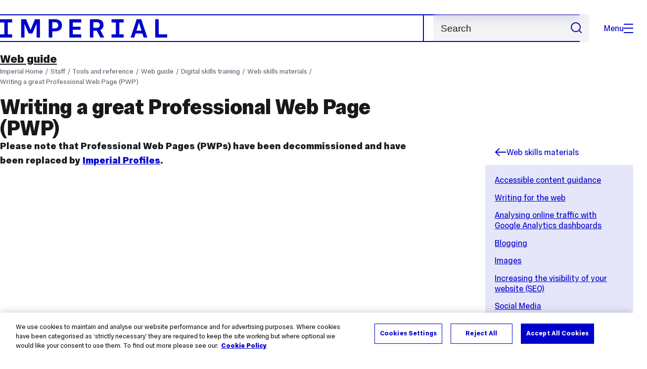

--- FILE ---
content_type: text/html; charset=UTF-8
request_url: https://www.imperial.ac.uk/staff/tools-and-reference/web-guide/training-and-events/materials/writing-professional-web-page/
body_size: 11976
content:
<!DOCTYPE html>
<html class="no-js" lang="en-GB">

<head>
    <title>Writing a great Professional Web Page (PWP) | Staff | Imperial College London</title>

    <meta charset="utf-8" />
    <meta http-equiv="X-UA-Compatible" content="IE=edge" />
    <!-- OneTrust Cookies Consent Notice start for imperial.ac.uk -->
<script type="text/javascript" src="https://cdn-ukwest.onetrust.com/consent/6d9efb9d-b605-406f-b8b3-c9644859d064/OtAutoBlock.js" ></script><script src="https://cdn-ukwest.onetrust.com/scripttemplates/otSDKStub.js"  type="text/javascript" charset="UTF-8" data-domain-script="6d9efb9d-b605-406f-b8b3-c9644859d064" ></script>
<script type="text/javascript">function OptanonWrapper() { }</script>
<!-- OneTrust Cookies Consent Notice end for imperial.ac.uk -->
  	<link rel="preconnect" href="https://pxl01-imperialacuk.terminalfour.net">
    <link rel="dns-prefetch" href="https://pxl01-imperialacuk.terminalfour.net">

    <script type="application/ld+json">{"@context": "https://schema.org", "@type": "BreadcrumbList", "itemListElement": [{"@type": "ListItem","position": 1,"name": "Home","item": "https://www.imperial.ac.uk/"},{"@type": "ListItem","position": 2,"name": "Staff","item": "https://www.imperial.ac.uk/staff/"},{"@type": "ListItem","position": 3,"name": "Tools and reference","item": "https://www.imperial.ac.uk/staff/tools-and-reference/"},{"@type": "ListItem","position": 4,"name": "Web guide","item": "https://www.imperial.ac.uk/staff/tools-and-reference/web-guide/"},{"@type": "ListItem","position": 5,"name": "Digital skills training","item": "https://www.imperial.ac.uk/staff/tools-and-reference/web-guide/training-and-events/"},{"@type": "ListItem","position": 6,"name": "Web skills materials","item": "https://www.imperial.ac.uk/staff/tools-and-reference/web-guide/training-and-events/materials/"},{"@type": "ListItem","position": 7,"name": "Writing a great Professional Web Page (PWP)","item": "https://www.imperial.ac.uk/staff/tools-and-reference/web-guide/training-and-events/materials/writing-professional-web-page/"}]}</script>
    <!-- Search metadata tags -->
<meta name="SectionType" content="website">
<!-- twitter metadata tags -->
<meta name="twitter:dnt" content="on">
<meta name="twitter:card" content="summary">
<meta name="twitter:site" content="@imperialcollege">
<meta name="twitter:title" content="Writing a great Professional Web Page (PWP)">
<meta name="twitter:description" content="Please note that Professional Web Pages (PWPs) have been decommissioned and have been replaced by Imperial Profiles. ">
<meta name="twitter:image" content="https://www.imperial.ac.uk/T4Assets/favicon-196x196.png">
<meta name="fb:app_id" content="674884772674087">
<meta property="og:title" content="Writing a great Professional Web Page (PWP)" />
<meta property="og:type" content="website" />
<meta property="og:image" content="https://www.imperial.ac.uk/T4Assets/favicon-196x196.png" />
<meta property="og:image:type" content="image/png" />
<meta property="og:image:secure_url" content="https://www.imperial.ac.uk/T4Assets/favicon-196x196.png" />
<meta property="og:image:width" content="200" /><meta property="og:image:height" content="200" /><meta property="og:url" content="https://www.imperial.ac.uk/staff/tools-and-reference/web-guide/training-and-events/materials/writing-professional-web-page/" />
<meta property="og:description" content="Please note that Professional Web Pages (PWPs) have been decommissioned and have been replaced by Imperial Profiles. " />
<meta property="og:locale" content="en_GB" />
<meta property="og:site_name" content="Imperial College London" />

    

    <meta name="keywords" content="">

    <meta name="viewport" content="width=device-width, initial-scale=1.0" />

    <!-- assets */ -->
<link rel="preload" href="/assets/website/fonts/icons/fonts/imperial-icons.woff?vrmf2d" as="font" type="font/woff" crossorigin>
<link rel="preload" href="/assets/website/fonts/imperial-sans/ImperialText-VF.woff2" as="font" type="font/woff2" crossorigin>
<link href="/assets/website/stylesheets/css/screen.2.2.1.css" media="all" rel="stylesheet" type="text/css" />
<link href="/assets/website/stylesheets/css/print.2.2.1.css" media="print" rel="stylesheet" type="text/css" />

<link rel="icon" type="image/svg+xml" href="/assets/website/images/favicon/favicon.svg">
<link rel="alternate icon" href="/assets/website/images/favicon/favicon.ico">
<link rel="icon" href="/assets/website/images/favicon/favicon-32.png" sizes="32x32">
<link rel="icon" href="/assets/website/images/favicon/favicon-57.png" sizes="57x57">
<link rel="icon" href="/assets/website/images/favicon/favicon-76.png" sizes="76x76">
<link rel="icon" href="/assets/website/images/favicon/favicon-96.png" sizes="96x96">
<link rel="icon" href="/assets/website/images/favicon/favicon-128.png" sizes="128x128">
<link rel="icon" href="/assets/website/images/favicon/favicon-192.png" sizes="192x192">
<link rel="icon" href="/assets/website/images/favicon/favicon-228.png" sizes="228x228">
<link rel="shortcut icon" href="/assets/website/images/favicon/favicon-196.png" sizes="196x196">
<link rel="apple-touch-icon" href="/assets/website/images/favicon/favicon-120.png" sizes="120x120">
<link rel="apple-touch-icon" href="/assets/website/images/favicon/favicon-152.png" sizes="152x152">
<link rel="apple-touch-icon" href="/assets/website/images/favicon/favicon-180.png" sizes="180x180">
<meta name="msapplication-TileColor" content="#C8D8E4">
<meta name="msapplication-TileImage" content="/assets/website/images/favicon/favicon-144.png">
<meta name="msapplication-config" content="/assets/website/images/favicon/browserconfig.xml" />

<script src="/assets/website/js/lib/jquery3.min.js" id="jquery3"></script>

<script defer src="/assets/website/js/build/application.2.2.1.min.js" type="text/javascript"></script>

<script defer src="//cdnjs.cloudflare.com/ajax/libs/gsap/3.10.4/gsap.min.js"></script>  <!-- gsap.min.js -->
     
    <link rel="canonical" href="https://www.imperial.ac.uk/staff/tools-and-reference/web-guide/training-and-events/materials/writing-professional-web-page/" />
    
		 
		
    
      <meta name="SearchLanding" content="false">
      <meta name="LastModified" content="2025-04-08T16:23:04Z" />
</head>

<body class="page-layout-standard theme-6">
    <noscript><iframe src="https://www.googletagmanager.com/ns.html?id=GTM-NDH95W87" height="0" width="0" style="display:none;visibility:hidden"></iframe></noscript><script>(function(w,d,s,l,i){w[l]=w[l]||[];w[l].push({'gtm.start': new Date().getTime(),event:'gtm.js'});var f=d.getElementsByTagName(s)[0], 
j=d.createElement(s),dl=l!='dataLayer'?'&l='+l:'';j.async=true;j.src= 'https://www.googletagmanager.com/gtm.js?id='+i+dl;f.parentNode.insertBefore(j,f); })(window,document,'script','dataLayer','GTM-NDH95W87');</script>
    <a class="skip-to" id="skip-to-content" href="#content">Skip to main content</a>
<a class="skip-to" id="link-to-accessibility" href="/about-the-site/accessibility/">View accessibility support page</a>     
    
    <header class="header">
        <div class="header__inner">
            <a class="header__logo" href="/" aria-label="Homepage">
    <svg width="727" height="80" viewBox="0 0 727 80" fill="none" xmlns="http://www.w3.org/2000/svg">
        <path d="M301.453 0V80H353.346V66H316.622V46H350.152V32.4H316.622V14H353.346V0H301.453Z" fill="currentcolor" />
        <path d="M238.397 12.9177H227.22V39.8776H238.397C247.142 39.8776 253.566 35.6376 253.566 26.3953C253.566 16.8 247.142 12.9177 238.397 12.9177ZM239.196 52.8H227.22V80H212.052V0H239.196C256.219 0 269.533 7.72706 269.533 26.4C269.533 44.8 256.121 52.8 239.196 52.8Z" fill="currentcolor" />
        <path d="M485.079 0V14H503.84V66H485.079V80H537.77V66H519.009V14H537.77V0H485.079Z" fill="currentcolor" />
        <path d="M434.191 24.8C434.191 34.4377 428.602 37.4777 419.022 37.4777H406.248V12.9177H419.022C429.419 12.9224 434.191 16.8 434.191 24.8ZM450.158 24.8C450.158 6.12706 437.384 0 420.619 0H391.08V80H406.248V50.4H419.022C419.722 50.4 420.417 50.3859 421.107 50.3624L436.562 80H453.37L436.224 47.1906C444.565 43.4777 450.158 36.3435 450.158 24.8Z" fill="currentcolor" />
        <path d="M604.324 14.1929L615.238 49.4777H593.406L604.324 14.1929ZM594.345 0L567.999 80H583.966L589.409 62.4H619.235L624.678 80H640.645L614.299 0H594.345Z" fill="currentcolor" />
        <path d="M674.889 0V80H726.914V66H690.058V0H674.889Z" fill="currentcolor" />
        <path d="M151.908 0L132.747 47.04L113.587 0H92.0312V80H106.402V20.1882L124.764 62.4H140.731L159.093 20.1882V80H173.463V0H151.908Z" fill="currentcolor" />
        <path d="M0 0V14H18.7613V66H0V80H52.6912V66H33.93V14H52.6912V0H0Z" fill="currentcolor" />
    </svg>
</a>     

            <div class="header__buttons">
                <search class="header__search">
                   <form action="/search/">
                      <label class="sr-only" for="search">Search</label>
                     <input placeholder="Search" type="search" id="search" name="searchStudioQuery" />
                      <button type="submit" value="Search" aria-label="Submit search">
                          <svg role="img" aria-hidden="true" focusable="false" class="icon icon--m">
                              <use xlink:href="/assets/website/images/svg/icons.svg#search"></use>
                          </svg>
                      </button>
                  </form>
                </search>

                <button class="header__search-toggle toggler" data-targets=".header__search--mobile">
                    Search
                    <svg role="img" aria-hidden="true" focusable="false" class="icon icon--m">
                        <use xlink:href="/assets/website/images/svg/icons.svg#search"></use>
                    </svg>
                </button>
                <button class="header__nav-open" aria-label="Open navigation overlay">Menu<span></span></button>
            </div>


            <nav class="header__nav-fallback">
                <ul class="cluster cluster--pad-m">
                    <li><a href="/study/">Study</a></li><li><a href="/research-and-innovation/">Research</a></li><li><a href="/faculties-and-departments/">Faculties</a></li><li><a href="https://www.imperial.ac.uk/news/">News</a></li><li><a href="/whats-on/">Events</a></li><li><a href="/about/">About</a></li><li><a href="/get-involved/">Get involved</a></li><li><a href="/giving/">Giving</a></li><li><a href="https://shopimperial.org/">Shop Imperial</a></li>
                    <li><a href="/search">Search</a></li>
                </ul>
            </nav>

            <search class="header__search header__search--mobile">
              <form action="/search/">
                      <label class="sr-only" for="search">Search</label>
                      <input placeholder="Search" type="search" id="search" name="searchStudioQuery" />
                      <button type="submit" value="Search" aria-label="Submit search">
                          <svg role="img" aria-hidden="true" focusable="false" class="icon icon--m">
                              <use xlink:href="/assets/website/images/svg/icons.svg#search"></use>
                          </svg>
                      </button>
                  </form>
            </search>
        </div>

        <div id="#overlay" role="dialog" aria-modal="true" aria-labelledby="overlay-title" class="hidden">
            <h2 class="sr-only" id="overlay-title">Website navigation</h2>
            <div class="container">
                <div class="header__drawer">
                    <button class="header__nav-close" aria-label="Close navigation overlay">Close<span></span></button>
                    <a class="header__drawer__logo" href="/" aria-label="Homepage">
    <svg width="727" height="80" viewBox="0 0 727 80" fill="none" xmlns="http://www.w3.org/2000/svg">
    <path d="M301.453 0V80H353.346V66H316.622V46H350.152V32.4H316.622V14H353.346V0H301.453Z" fill="currentcolor"/>
    <path d="M238.397 12.9177H227.22V39.8776H238.397C247.142 39.8776 253.566 35.6376 253.566 26.3953C253.566 16.8 247.142 12.9177 238.397 12.9177ZM239.196 52.8H227.22V80H212.052V0H239.196C256.219 0 269.533 7.72706 269.533 26.4C269.533 44.8 256.121 52.8 239.196 52.8Z" fill="currentcolor"/>
    <path d="M485.079 0V14H503.84V66H485.079V80H537.77V66H519.009V14H537.77V0H485.079Z" fill="currentcolor"/>
    <path d="M434.191 24.8C434.191 34.4377 428.602 37.4777 419.022 37.4777H406.248V12.9177H419.022C429.419 12.9224 434.191 16.8 434.191 24.8ZM450.158 24.8C450.158 6.12706 437.384 0 420.619 0H391.08V80H406.248V50.4H419.022C419.722 50.4 420.417 50.3859 421.107 50.3624L436.562 80H453.37L436.224 47.1906C444.565 43.4777 450.158 36.3435 450.158 24.8Z" fill="currentcolor"/>
    <path d="M604.324 14.1929L615.238 49.4777H593.406L604.324 14.1929ZM594.345 0L567.999 80H583.966L589.409 62.4H619.235L624.678 80H640.645L614.299 0H594.345Z" fill="currentcolor"/>
    <path d="M674.889 0V80H726.914V66H690.058V0H674.889Z" fill="currentcolor"/>
    <path d="M151.908 0L132.747 47.04L113.587 0H92.0312V80H106.402V20.1882L124.764 62.4H140.731L159.093 20.1882V80H173.463V0H151.908Z" fill="currentcolor"/>
    <path d="M0 0V14H18.7613V66H0V80H52.6912V66H33.93V14H52.6912V0H0Z" fill="currentcolor"/>
</svg>
</a>     
                    <div class="header__pane-switchers">
                        <button class="header__pane-switcher" data-tab-id="site-nav">Key links</button>
                        <button class="header__pane-switcher" data-tab-id="section-nav">This section</button>
                    </div>
                    <div class="header__pane header__pane--global" id="site-nav">
                        <a class="header__skip-link" href="#section-nav">Skip to section navigation</a>
                        <nav class="header__nav header__nav--global" aria-labelledby="global-nav-title">
                            <h3 class="sr-only" id="global-nav-title">Global site navigation</h3>
                            <ul>
                                <li>
    <a href="/study/">Study</a>
    <ul>
<li><a href="/study/courses/">Course search</a></li>
<li><a href="/study/apply/">Apply</a></li>
<li><a href="/study/fees-and-funding/">Fees and funding</a></li>
<li><a href="/study/student-life/">Student life</a></li>
<li><a href="/study/visit/">Visit</a></li>
<li><a href="/study/help-centre/">Help centre</a></li>
<li><a href="/study/request-info/">Request info</a></li>
<li><a href="/study/international-students/">International students</a></li>
<li><a href="https://www.imperial.ac.uk/business-school/executive-education/">Executive education</a></li>
<li></li>
<li><a href="/study/visit/summer-schools/">Summer schools</a></li>
</ul>
</li><li>
    <a href="/research-and-innovation/">Research</a>
    
</li><li>
    <a href="/faculties-and-departments/">Faculties</a>
    <ul>
<li><a href="/engineering/">Faculty of Engineering</a></li>
<li><a href="/medicine/">Faculty of Medicine</a></li>
<li><a href="/natural-sciences/">Faculty of Natural Sciences</a></li>
<li><a href="https://www.imperial.ac.uk/business-school/">Imperial Business School</a></li>
<li><a href="/admin-services/">Administrative and support services</a></li>
</ul>
</li><li>
    <a href="https://www.imperial.ac.uk/news/">News</a>
    <ul>
<li><a href="https://www.imperial.ac.uk/news/">News</a></li>
<li><a href="/be-inspired/stories/">Imperial Stories</a></li>
<li><a href="/be-inspired/magazine/">Imperial Magazine</a></li>
</ul>
</li><li>
    <a href="/whats-on/">Events</a>
    <ul>
<li><a href="/whats-on/">What's on</a></li>
<li><a href="/be-inspired/festival/">Great Exhibition Road Festival</a></li>
<li><a href="/be-inspired/lates/">Imperial Lates</a></li>
<li><a href="/students/graduation/">Graduation</a></li>
</ul>
</li><li>
    <a href="/about/">About</a>
    <ul>
<li><a href="/about/leadership-and-strategy/president/">President</a></li>
<li><a href="/about/leadership-and-strategy/provost/">Provost and Deputy President</a></li>
<li><a href="/admin-services/governance/university-governance-structure/governance-structure/council/">Council</a></li>
<li><a href="/about/leadership-and-strategy/strategy/">Imperial Strategy</a></li>
<li><a href="/about/global/">Imperial Global</a></li>
<li><a href="/about/sustainability/">Sustainable Imperial</a></li>
<li><a href="/about/school-of-convergence-science/">School of Convergence Science</a></li>
<li><a href="/about/governance/">Governance</a></li>
<li><a href="/visit/campuses/">Campuses</a></li>
<li><a href="https://profiles.imperial.ac.uk/">Our academics</a></li>
<li><a href="/jobs/">Jobs at Imperial</a></li>
</ul>
</li><li>
    <a href="/get-involved/">Get involved</a>
    <ul>
<li><a href="/giving/">Giving</a></li>
<li><a href="/be-inspired/schools-outreach/">Schools outreach</a></li>
<li><a href="/be-inspired/global-summer-school/">Imperial Global Summer School</a></li>
<li><a href="/be-inspired/societal-engagement/">Societal engagement</a></li>
<li><a href="/be-inspired/volunteering/">Volunteering and outreach</a></li>
<li><a href="/get-involved/women-at-imperial/">Women at Imperial</a></li>
</ul>
</li><li>
    <a href="/giving/">Giving</a>
    
</li><li>
    <a href="https://shopimperial.org/">Shop Imperial</a>
    
</li>
                            </ul>
                        </nav>
                        <nav aria-labelledby="user-nav-title" role="navigation">
    <h3 class="sr-only" id="user-nav-title">User links navigation</h3>
    <ul class="header__user-links">
        <li><a href="/staff/">For staff</a></li>
        <li><a href="/students/">Current students</a></li>
        <li><a href="/for-business/">Imperial for business</a></li>
        <li><a href="/be-inspired/schools-outreach/">For schools</a></li>
        <li><a href="/alumni/">Alumni</a></li>
    </ul>
</nav>
                    </div>
                    <div class="header__pane header__pane--section" id="section-nav">
                        <nav class="header__nav header__nav--section" aria-labelledby="section-nav-title">
                            <!-- Section ID 1572--><a class="header__nav__breadcrumb" href="/staff/tools-and-reference/">
<span>Tools and reference</span>
</a>

                            <h3 class="header__nav__title" id="section-nav-title"><a href="/staff/tools-and-reference/web-guide/">Web guide</a><span class="sr-only"> navigation</span></h3>
                            <ul>
                                <li><a href="/staff/tools-and-reference/web-guide/t4-site-manager/">Terminalfour content management system (T4 CMS)</a>
<ul class="multilevel-linkul-0">
<li><a href="/staff/tools-and-reference/web-guide/t4-site-manager/new-sections-and-redesigns/">Requesting new sections of the website or redesigning existing sections in T4 </a></li>
<li><a href="/staff/tools-and-reference/web-guide/t4-site-manager/add-a-section/">Adding a new section (page)</a></li>
<li><a href="/staff/tools-and-reference/web-guide/t4-site-manager/edit-a-section/">Editing a section (page)</a>
<ul class="multilevel-linkul-1">
<li><a href="/staff/tools-and-reference/web-guide/t4-site-manager/edit-a-section/reorder-navigation/">Reorder the pages in your navigation</a></li>

</ul>

</li>
<li><a href="/staff/tools-and-reference/web-guide/t4-site-manager/moving-sections/">Moving sections (pages)</a></li>
<li><a href="/staff/tools-and-reference/web-guide/t4-site-manager/templates/">Page layouts (templates)</a></li>
<li><a href="/staff/tools-and-reference/web-guide/t4-site-manager/content-types/">Adding and updating content (content types)</a>
<ul class="multilevel-linkul-1">
<li><a href="/staff/tools-and-reference/web-guide/t4-site-manager/content-types/list/">A-Z list of content types </a></li>
<li><a href="/staff/tools-and-reference/web-guide/t4-site-manager/content-types/adding-a-content-type/">Adding a content type</a></li>
<li><a href="/staff/tools-and-reference/web-guide/t4-site-manager/content-types/general-content/images/">Adding images to your content</a></li>
<li><a href="/staff/tools-and-reference/web-guide/t4-site-manager/content-types/updating-content/">Updating an existing content type</a>
<ul class="multilevel-linkul-2">
<li><a href="/staff/tools-and-reference/web-guide/t4-site-manager/content-types/updating-content/restore/">Restore a previous version of the content</a></li>

</ul>

</li>
<li><a href="/staff/tools-and-reference/web-guide/t4-site-manager/content-types/moving-and-duplicating/">Moving and duplicating content</a></li>
<li><a href="/staff/tools-and-reference/web-guide/t4-site-manager/content-types/reordering-content/">Reordering content on your pages</a></li>
<li><a href="/staff/tools-and-reference/web-guide/t4-site-manager/content-types/accordions/">Accordions</a></li>
<li><a href="/staff/tools-and-reference/web-guide/t4-site-manager/content-types/banners/">Banners</a>
<ul class="multilevel-linkul-2">
<li><a href="/staff/tools-and-reference/web-guide/t4-site-manager/content-types/banners/banner-bottom-block/">Banner - bottom block</a></li>
<li><a href="/staff/tools-and-reference/web-guide/t4-site-manager/content-types/banners/landing-page/">Landing page banner with call to action links</a></li>

</ul>

</li>
<li><a href="/staff/tools-and-reference/web-guide/t4-site-manager/content-types/blog-feed/">Blog feed</a></li>
<li><a href="/staff/tools-and-reference/web-guide/t4-site-manager/content-types/call-to-action-box/">Call to action box</a></li>
<li><a href="/staff/tools-and-reference/web-guide/t4-site-manager/content-types/carousels/">Carousels</a></li>
<li><a href="/staff/tools-and-reference/web-guide/t4-site-manager/content-types/celcat/">Celcat calendar</a></li>
<li><a href="/staff/tools-and-reference/web-guide/t4-site-manager/content-types/column-blocks/">Column blocks (link lists)</a>
<ul class="multilevel-linkul-2">
<li><a href="/staff/tools-and-reference/web-guide/t4-site-manager/content-types/column-blocks/3-column-block/">3 Column block</a></li>
<li><a href="/staff/tools-and-reference/web-guide/t4-site-manager/content-types/column-blocks/4-column-block/">4 Column block</a></li>

</ul>

</li>
<li><a href="/staff/tools-and-reference/web-guide/t4-site-manager/content-types/colour-blocks/">Column colour blocks</a>
<ul class="multilevel-linkul-2">
<li><a href="/staff/tools-and-reference/web-guide/t4-site-manager/content-types/colour-blocks/2-column-colour-block/">2 Column colour block</a></li>
<li><a href="/staff/tools-and-reference/web-guide/t4-site-manager/content-types/colour-blocks/3-column-colour-block/">3 Column colour block</a></li>
<li><a href="/staff/tools-and-reference/web-guide/t4-site-manager/content-types/colour-blocks/2-column-general-content-block/">2 column general content block</a></li>
<li><a href="/staff/tools-and-reference/web-guide/t4-site-manager/content-types/colour-blocks/3-column-general-content-block/">3 column general content block</a></li>

</ul>

</li>
<li><a href="/staff/tools-and-reference/web-guide/t4-site-manager/content-types/data-harvesting/">Data harvesting/Student CRM forms</a></li>
<li><a href="/staff/tools-and-reference/web-guide/t4-site-manager/content-types/display-external-feed/">Display external feed</a></li>
<li><a href="/staff/tools-and-reference/web-guide/t4-site-manager/content-types/eventbrite/">Eventbrite</a></li>
<li><a href="/staff/tools-and-reference/web-guide/t4-site-manager/content-types/flexible-content/">Flexible content blocks</a>
<ul class="multilevel-linkul-2">
<li><a href="/staff/tools-and-reference/web-guide/t4-site-manager/content-types/flexible-content/flexible-content-benefits/">Benefits of using flexible content blocks</a></li>
<li><a href="/staff/tools-and-reference/web-guide/t4-site-manager/content-types/flexible-content/fixed-widths/">Using fixed column widths</a></li>

</ul>

</li>
<li><a href="/staff/tools-and-reference/web-guide/t4-site-manager/content-types/flexible-image-text-cards/">Flexible image and text cards</a></li>
<li><a href="/staff/tools-and-reference/web-guide/t4-site-manager/content-types/flickr-album/">Flickr album</a></li>
<li><a href="/staff/tools-and-reference/web-guide/t4-site-manager/content-types/forms/">Forms and surveys</a></li>
<li><a href="/staff/tools-and-reference/web-guide/t4-site-manager/content-types/general-a-z-lists/">General A-Z lists</a></li>
<li><a href="/staff/tools-and-reference/web-guide/t4-site-manager/content-types/general-content/">General content</a>
<ul class="multilevel-linkul-2">
<li><a href="/staff/tools-and-reference/web-guide/t4-site-manager/content-types/general-content/images/">Using images in your content</a>
<ul class="multilevel-linkul-3">
<li><a href="/staff/tools-and-reference/web-guide/t4-site-manager/content-types/general-content/images/sizes/">Image sizes for each content type</a></li>
<li><a href="/staff/tools-and-reference/web-guide/t4-site-manager/content-types/general-content/images/adding-images/">Adding images to your content</a>
<ul class="multilevel-linkul-4">
<li><a href="/staff/tools-and-reference/web-guide/t4-site-manager/content-types/general-content/images/adding-images/using-existing-images-in-the-media-library/">Using existing images in the Media Library</a></li>
<li><a href="/staff/tools-and-reference/web-guide/t4-site-manager/content-types/general-content/images/adding-images/adding-new-images-to-the-media-library/">Adding new images to the Media Library</a></li>

</ul>

</li>
<li><a href="/staff/tools-and-reference/web-guide/t4-site-manager/content-types/general-content/images/image-filenames/">Image filename guidance</a></li>

</ul>

</li>
<li><a href="/staff/tools-and-reference/web-guide/t4-site-manager/content-types/general-content/documents/">Adding documents: pdfs, Word, zip etc.</a>
<ul class="multilevel-linkul-3">
<li><a href="/staff/tools-and-reference/web-guide/t4-site-manager/content-types/general-content/documents/document-link/">Adding a link to a document in your content</a></li>
<li><a href="/staff/tools-and-reference/web-guide/t4-site-manager/content-types/general-content/documents/editing-documents/">Editing and removing existing documents</a></li>

</ul>

</li>

</ul>

</li>
<li><a href="/staff/tools-and-reference/web-guide/t4-site-manager/content-types/google-calendar/">Google Calendar</a></li>
<li><a href="/staff/tools-and-reference/web-guide/t4-site-manager/content-types/maps/">Google Maps and Street View</a>
<ul class="multilevel-linkul-2">
<li><a href="/staff/tools-and-reference/web-guide/t4-site-manager/content-types/maps/google-map/">Google Map (embed)</a></li>
<li><a href="/staff/tools-and-reference/web-guide/t4-site-manager/content-types/maps/street-view/">Street View (embed)</a></li>

</ul>

</li>
<li><a href="/staff/tools-and-reference/web-guide/t4-site-manager/content-types/highlight-box/">Highlight box</a>
<ul class="multilevel-linkul-2">
<li><a href="/staff/tools-and-reference/web-guide/t4-site-manager/content-types/highlight-box/call-to-action-button/">Call to action button</a></li>
<li><a href="/staff/tools-and-reference/web-guide/t4-site-manager/content-types/highlight-box/colour-block/">Colour block</a></li>
<li><a href="/staff/tools-and-reference/web-guide/t4-site-manager/content-types/highlight-box/document-download/">Document download button</a></li>
<li><a href="/staff/tools-and-reference/web-guide/t4-site-manager/content-types/highlight-box/video/">Video</a></li>

</ul>

</li>
<li><a href="/staff/tools-and-reference/web-guide/t4-site-manager/content-types/icon-cards/">Icon cards</a>
<ul class="multilevel-linkul-2">
<li><a href="/staff/tools-and-reference/web-guide/t4-site-manager/content-types/icon-cards/list/">All icon cards available</a></li>

</ul>

</li>
<li><a href="/staff/tools-and-reference/web-guide/t4-site-manager/content-types/image-grid/">Image grid</a></li>
<li><a href="/staff/tools-and-reference/web-guide/t4-site-manager/content-types/infogram/">Infogram</a></li>
<li><a href="/staff/tools-and-reference/web-guide/t4-site-manager/content-types/issuu/">Issuu</a></li>
<li><a href="/staff/tools-and-reference/web-guide/t4-site-manager/content-types/key-facts/">Key facts</a></li>
<li><a href="/staff/tools-and-reference/web-guide/t4-site-manager/content-types/feature-item/">Landing page feature item</a></li>
<li><a href="/staff/tools-and-reference/web-guide/t4-site-manager/content-types/landing-page-navigation-listing/">Landing page navigation listing</a></li>
<li><a href="/staff/tools-and-reference/web-guide/t4-site-manager/content-types/landing-page-text-with-featurelinks/">Landing page text with feature/links</a></li>
<li><a href="/staff/tools-and-reference/web-guide/t4-site-manager/content-types/lead-paragraph/">Lead paragraph</a></li>
<li><a href="/staff/tools-and-reference/web-guide/t4-site-manager/content-types/local-footer/">Local footers</a></li>
<li><a href="/staff/tools-and-reference/web-guide/t4-site-manager/content-types/logo-grid/">Logo grid</a></li>
<li><a href="/staff/tools-and-reference/web-guide/t4-site-manager/content-types/mailchimp/">MailChimp</a></li>
<li><a href="/staff/tools-and-reference/web-guide/t4-site-manager/content-types/news-and-events/">News and events</a>
<ul class="multilevel-linkul-2">
<li><a href="/staff/tools-and-reference/web-guide/t4-site-manager/content-types/news-and-events/event-listing/">Event listing</a></li>
<li><a href="/staff/tools-and-reference/web-guide/t4-site-manager/content-types/news-and-events/event-summary/">Event summary</a></li>
<li><a href="/staff/tools-and-reference/web-guide/t4-site-manager/content-types/news-and-events/events-feed/">Events feed</a></li>
<li><a href="/staff/tools-and-reference/web-guide/t4-site-manager/content-types/news-and-events/landing-page-news/">Landing page news story</a></li>
<li><a href="/staff/tools-and-reference/web-guide/t4-site-manager/content-types/news-and-events/manual-latest-news-block/">Manual latest news block</a></li>
<li><a href="/staff/tools-and-reference/web-guide/t4-site-manager/content-types/news-and-events/feed/">News feed</a></li>
<li><a href="/staff/tools-and-reference/web-guide/t4-site-manager/content-types/news-and-events/search-page/">News search page</a></li>

</ul>

</li>
<li><a href="/staff/tools-and-reference/web-guide/t4-site-manager/content-types/people-lists/">People lists and grids</a>
<ul class="multilevel-linkul-2">
<li><a href="/staff/tools-and-reference/web-guide/t4-site-manager/content-types/people-lists/list/">People list</a></li>
<li><a href="/staff/tools-and-reference/web-guide/t4-site-manager/content-types/people-lists/grid/">People grid</a></li>
<li><a href="/staff/tools-and-reference/web-guide/t4-site-manager/content-types/people-lists/landing-grid/">Landing page people grid</a></li>

</ul>

</li>
<li><a href="/staff/tools-and-reference/web-guide/t4-site-manager/content-types/prezi/">Prezi</a></li>
<li><a href="/staff/tools-and-reference/web-guide/t4-site-manager/content-types/quote-block/">Quote block</a></li>
<li><a href="/staff/tools-and-reference/web-guide/t4-site-manager/content-types/research-publications/">Research publications</a></li>
<li><a href="/staff/tools-and-reference/web-guide/t4-site-manager/content-types/slideshows/">Slideshows</a>
<ul class="multilevel-linkul-2">
<li><a href="/staff/tools-and-reference/web-guide/t4-site-manager/content-types/slideshows/full-width-landing/">Slideshow - full width landing</a></li>
<li><a href="/staff/tools-and-reference/web-guide/t4-site-manager/content-types/slideshows/slideshow-tall/">Slideshow - tall</a></li>
<li><a href="/staff/tools-and-reference/web-guide/t4-site-manager/content-types/slideshows/slideshow-short/">Slideshow - short</a></li>

</ul>

</li>
<li><a href="/staff/tools-and-reference/web-guide/t4-site-manager/content-types/social-metadata/">Social Metadata</a></li>
<li><a href="/staff/tools-and-reference/web-guide/t4-site-manager/content-types/soundcloud/">SoundCloud</a></li>
<li><a href="/staff/tools-and-reference/web-guide/t4-site-manager/content-types/tabs/">Tabs</a></li>
<li><a href="/staff/tools-and-reference/web-guide/t4-site-manager/content-types/umap/">uMap</a></li>
<li><a href="/staff/tools-and-reference/web-guide/t4-site-manager/content-types/videos/">Adding videos</a>
<ul class="multilevel-linkul-2">
<li><a href="/staff/tools-and-reference/web-guide/t4-site-manager/content-types/videos/video-3-column/">Video - 3 column</a></li>
<li><a href="/staff/tools-and-reference/web-guide/t4-site-manager/content-types/videos/video-with-text/">Video with text</a></li>
<li><a href="/staff/tools-and-reference/web-guide/t4-site-manager/content-types/highlight-box/video/">Video in a highlight box</a></li>
<li><a href="/staff/tools-and-reference/web-guide/t4-site-manager/content-types/videos/video-playlist/">Video playlist</a></li>
<li><a href="/staff/tools-and-reference/web-guide/t4-site-manager/content-types/videos/video-general-content/">Video with general content</a></li>

</ul>

</li>
<li><a href="/staff/tools-and-reference/web-guide/t4-site-manager/content-types/widgets-and-items/">Widgets and items</a></li>
<li><a href="/staff/tools-and-reference/web-guide/t4-site-manager/content-types/wufoo/">Wufoo</a></li>

</ul>

</li>
<li><a href="/staff/tools-and-reference/web-guide/t4-site-manager/hiding-and-deleting/">Deleting and hiding content and sections (pages)</a>
<ul class="multilevel-linkul-1">
<li><a href="/staff/tools-and-reference/web-guide/t4-site-manager/hiding-and-deleting/sections/">Hiding,unpublishing and deleting sections (pages)</a></li>

</ul>

</li>
<li><a href="/staff/tools-and-reference/web-guide/t4-site-manager/content-types/general-content/documents/">Adding documents: pdfs, Word, zip etc.</a></li>
<li><a href="/staff/tools-and-reference/web-guide/t4-site-manager/restrict-access/">Restricting viewing access of your pages and documents</a></li>
<li><a href="/staff/tools-and-reference/web-guide/t4-site-manager/viewing-pages/">Previewing pages before they go live</a></li>
<li><a href="/staff/tools-and-reference/web-guide/t4-site-manager/publishing/">Publishing your pages (making them live)</a></li>
<li><a href="/staff/tools-and-reference/web-guide/t4-site-manager/colour-theme/">Website colour theme</a></li>
<li><a href="/staff/tools-and-reference/web-guide/t4-site-manager/jargon-buster/">Jargon glossary</a></li>
<li><a href="/staff/tools-and-reference/web-guide/t4-site-manager/logging-in-error/">Error when logging into T4 (401 error) - how to resolve</a></li>

</ul>

</li><li><a href="/staff/tools-and-reference/web-guide/tools/">Digital tools and services</a>
<ul class="multilevel-linkul-0">
<li><a href="/staff/tools-and-reference/web-guide/t4-site-manager/">Terminalfour (T4) Site Manager</a></li>
<li><a href="/staff/tools-and-reference/web-guide/tools/qualtrics/">Qualtrics survey tool</a>
<ul class="multilevel-linkul-1">
<li><a href="/staff/tools-and-reference/web-guide/tools/qualtrics/creating-a-survey/">Creating a form / survey</a></li>
<li><a href="/staff/tools-and-reference/web-guide/tools/qualtrics/publishing-forms/">Publishing a form / survey</a></li>
<li><a href="/staff/tools-and-reference/web-guide/tools/qualtrics/reports/">Extracting survey data and reports</a></li>
<li><a href="/staff/tools-and-reference/web-guide/tools/qualtrics/decommissioning/">Decommissioning your form and survey</a></li>
<li><a href="/staff/tools-and-reference/web-guide/tools/qualtrics/survey-help/">Qualtrics surveys - further help</a></li>
<li><a href="/staff/tools-and-reference/web-guide/tools/qualtrics/accessibility-qualtrics/">Accessibility on Qualtrics site</a></li>

</ul>

</li>
<li><a href="/staff/tools-and-reference/web-guide/tools/analytics-dashboards/">Analytics dashboards</a>
<ul class="multilevel-linkul-1">
<li><a href="/staff/tools-and-reference/web-guide/tools/analytics-dashboards/interpret-dashboard-data/">Guidance on your dashboard data</a></li>

</ul>

</li>
<li><a href="/staff/tools-and-reference/web-guide/tools/blogs/">Imperial blogs</a>
<ul class="multilevel-linkul-1">
<li><a href="/staff/tools-and-reference/web-guide/tools/blogs/how-to/">Blogs - getting started with WordPress</a></li>
<li><a href="/staff/tools-and-reference/web-guide/tools/blogs/terms-of-use/">Terms and conditions </a></li>
<li><a href="/staff/tools-and-reference/web-guide/tools/blogs/accessibility/">Accessibility statement for Imperial blogs</a></li>

</ul>

</li>
<li><a href="/admin-services/ict/training-and-resources/inclusive-technology/">Inclusive Technology</a></li>
<li><a href="/admin-services/ict/self-service/connect-communicate/sharing-and-collaboration-tools/sharepoint-online/">SharePoint</a></li>
<li><a href="/staff/tools-and-reference/web-guide/tools/digital-signage/">Digital signage</a>
<ul class="multilevel-linkul-1">
<li><a href="/staff/tools-and-reference/web-guide/tools/digital-signage/large-screen-guidelines/">Main Entrance large screen guidelines</a></li>
<li><a href="/staff/tools-and-reference/web-guide/tools/digital-signage/list-of-screens-across-our-campuses/">List of screens across our campuses</a></li>
<li><a href="/staff/tools-and-reference/web-guide/tools/digital-signage/guidance-for-running-screens/">Guidance for running screens</a></li>
<li><a href="/staff/tools-and-reference/web-guide/tools/digital-signage/guidance-for-creating-content-for-screens/">Guidance for creating content for screens</a></li>

</ul>

</li>
<li><a href="/admin-services/ict/self-service/connect-communicate/sharing-and-collaboration-tools/wikis/">Wikis</a></li>
<li><a href="/staff/tools-and-reference/web-guide/tools/social-media/">Social media</a>
<ul class="multilevel-linkul-1">
<li><a href="/be-inspired/social-and-multimedia/directory/">Social networks</a></li>

</ul>

</li>
<li><a href="/staff/tools-and-reference/web-guide/tools/news/">Imperial News</a></li>
<li><a href="/staff/tools-and-reference/web-guide/tools/events-website/">Events website</a>
<ul class="multilevel-linkul-1">
<li><a href="/staff/tools-and-reference/web-guide/tools/events-website/events-authors/">Instructions for events authors</a></li>
<li><a href="/staff/tools-and-reference/web-guide/tools/events-website/feed-generator/">Using the feed generator</a></li>
<li><a href="/staff/tools-and-reference/web-guide/tools/events-website/things-to-consider/">Approaches to consider</a></li>

</ul>

</li>
<li><a href="/admin-services/communications/internal-communications/email-newsletters/using-poppulo/">Poppulo (email newsletters)</a></li>
<li><a href="/staff/tools-and-reference/web-guide/tools/search/">Website search</a></li>
<li><a href="/staff/tools-and-reference/web-guide/tools/workspace-on-box/">Workspace on Box for public file sharing</a></li>
<li><a href="/staff/tools-and-reference/web-guide/tools/mobile-apps/">Mobile apps</a></li>

</ul>

</li><li><span class="currentbranch0"><a href="/staff/tools-and-reference/web-guide/training-and-events/">Digital skills training</a></span>
<ul class="multilevel-linkul-0">
<li><span class="currentbranch1"><a href="/staff/tools-and-reference/web-guide/training-and-events/materials/">Web skills materials</a></span>
<ul class="multilevel-linkul-1">
<li><a href="/staff/tools-and-reference/web-guide/training-and-events/materials/accessibility/">Accessible content guidance</a>
<ul class="multilevel-linkul-2">
<li><a href="/staff/tools-and-reference/web-guide/training-and-events/materials/accessibility/headings/">Using clear and effective headings</a></li>
<li><a href="/staff/tools-and-reference/web-guide/training-and-events/materials/accessibility/images/">Accessible images</a></li>
<li><a href="/staff/tools-and-reference/web-guide/training-and-events/materials/accessibility/links/">Adding accessible links</a></li>
<li><a href="/staff/tools-and-reference/web-guide/training-and-events/materials/accessibility/tables/">Using tables</a></li>
<li><a href="/staff/tools-and-reference/web-guide/training-and-events/materials/accessibility/documents/">Publishing accessible documents online</a>
<ul class="multilevel-linkul-3">
<li><a href="/staff/tools-and-reference/web-guide/training-and-events/materials/accessibility/documents/ms-office/">Creating accessible Office documents</a>
<ul class="multilevel-linkul-4">
<li><a href="/staff/tools-and-reference/web-guide/training-and-events/materials/accessibility/documents/ms-office/image-alt-text/">Add alternative (alt) text to images</a></li>
<li><a href="/staff/tools-and-reference/web-guide/training-and-events/materials/accessibility/documents/ms-office/add-a-document-title-to-your-documents/">Add a document title to your documents</a></li>
<li><a href="/staff/tools-and-reference/web-guide/training-and-events/materials/accessibility/documents/ms-office/hyperlinks/">Make hyperlinks accessible</a></li>
<li><a href="/staff/tools-and-reference/web-guide/training-and-events/materials/accessibility/documents/ms-office/heading-styles/">Use heading styles properly</a></li>
<li><a href="/staff/tools-and-reference/web-guide/training-and-events/materials/accessibility/documents/ms-office/formatting-tables/">Formatting tables</a></li>
<li><a href="/staff/tools-and-reference/web-guide/training-and-events/materials/accessibility/documents/ms-office/checking-accessibility/">Checking the accessibility of your document</a></li>
<li><a href="/staff/tools-and-reference/web-guide/training-and-events/materials/accessibility/documents/ms-office/accessible-charts/">Making accessible charts</a></li>
<li><a href="/staff/tools-and-reference/web-guide/training-and-events/materials/accessibility/documents/ms-office/powerpoint/">Creating accessible PowerPoint presentations</a></li>

</ul>

</li>

</ul>

</li>
<li><a href="/staff/tools-and-reference/web-guide/training-and-events/materials/accessibility/video-audio/">Creating accessible video and audio</a>
<ul class="multilevel-linkul-3">
<li><a href="/staff/tools-and-reference/web-guide/training-and-events/materials/accessibility/video-audio/descriptive-transcripts/">Provide a descriptive transcript for your videos</a></li>
<li><a href="/staff/tools-and-reference/web-guide/training-and-events/materials/accessibility/video-audio/podcasts/">Making accessible Podcasts (audio) </a></li>
<li><a href="/staff/tools-and-reference/web-guide/training-and-events/materials/accessibility/video-audio/social-media/">Accessibility for social media</a></li>

</ul>

</li>
<li><a href="/staff/tools-and-reference/web-guide/training-and-events/materials/accessibility/surveys/">Writing accessible surveys</a></li>
<li><a href="/staff/tools-and-reference/web-guide/training-and-events/materials/accessibility/checklist/">Accessible content checklist</a></li>

</ul>

</li>
<li><a href="/staff/tools-and-reference/web-guide/training-and-events/materials/writing-for-web/">Writing for the web</a></li>
<li><a href="/staff/tools-and-reference/web-guide/tools/analytics-dashboards/">Analysing online traffic with Google Analytics dashboards</a></li>
<li><a href="/staff/tools-and-reference/web-guide/training-and-events/materials/blogging/">Blogging</a></li>
<li><a href="/staff/tools-and-reference/web-guide/training-and-events/materials/images/">Images</a></li>
<li><a href="/staff/tools-and-reference/web-guide/training-and-events/materials/seo/">Increasing the visibility of your website (SEO)</a></li>
<li><a href="/staff/tools-and-reference/web-guide/training-and-events/materials/social-media/">Social Media</a></li>
<li><a href="/staff/tools-and-reference/web-guide/training-and-events/materials/events/">Creating events</a></li>
<li><a href="/staff/tools-and-reference/web-guide/training-and-events/materials/writing-news/">Writing news articles </a>
<ul class="multilevel-linkul-2">
<li><a href="/staff/tools-and-reference/web-guide/training-and-events/materials/writing-news/content-guidance/">Content guidance</a></li>

</ul>

</li>
<li><a href="/staff/tools-and-reference/web-guide/training-and-events/materials/top-tips/">Top tips</a>
<ul class="multilevel-linkul-2">
<li><a href="/staff/tools-and-reference/web-guide/training-and-events/materials/top-tips/accordions/">Accordions</a></li>
<li><a href="/staff/tools-and-reference/web-guide/training-and-events/materials/top-tips/a-z-lists/">A-Z lists</a></li>
<li><a href="/staff/tools-and-reference/web-guide/training-and-events/materials/top-tips/bullet-points-and-numbered-lists/">Bullet points and numbered lists</a></li>
<li><a href="/staff/tools-and-reference/web-guide/training-and-events/materials/top-tips/call-to-action/">Writing calls to action</a></li>
<li><a href="/staff/tools-and-reference/web-guide/training-and-events/materials/top-tips/tabbed-content/">Tabbed content</a></li>
<li><a href="/staff/tools-and-reference/web-guide/training-and-events/materials/top-tips/documents/">Uploading documents online</a></li>
<li><a href="/staff/tools-and-reference/web-guide/training-and-events/materials/top-tips/using-tables/">Using tables</a></li>
<li><a href="/staff/tools-and-reference/web-guide/training-and-events/materials/top-tips/collecting-personal-data/">Collecting personal data</a></li>
<li><a href="/staff/tools-and-reference/web-guide/training-and-events/materials/top-tips/writing-surveys/">Writing Surveys</a></li>

</ul>

</li>
<li><a href="/staff/tools-and-reference/web-guide/training-and-events/materials/user-testing/">User testing techniques </a></li>
<li><a href="/staff/tools-and-reference/web-guide/training-and-events/materials/ga/">Google Analytics </a></li>

</ul>

</li>
<li><a href="/staff/tools-and-reference/web-guide/training-and-events/accessibility-course/">Digital Accessibility online course</a></li>
<li><a href="/staff/tools-and-reference/web-guide/t4-site-manager/">T4 website CMS training</a></li>
<li><a href="/staff/tools-and-reference/web-guide/tools/events-website/events-authors/">Events website training</a></li>
<li><a href="/staff/tools-and-reference/web-guide/training-and-events/training-stats/">Online training feedback and stats</a>
<ul class="multilevel-linkul-1">
<li><a href="/staff/tools-and-reference/web-guide/training-and-events/training-stats/accessibility/">Accessibility training feedback</a></li>
<li><a href="/staff/tools-and-reference/web-guide/training-and-events/training-stats/pwp/">PWP training feedback</a></li>
<li><a href="/staff/tools-and-reference/web-guide/training-and-events/training-stats/t4-training-stats/" class="">T4 V8 training overview stats</a></li>
<li><a href="/staff/tools-and-reference/web-guide/training-and-events/training-stats/t4-training-feedback/">T4 V8 training feedback</a></li>

</ul>

</li>

</ul>

</li><li><a href="/staff/tools-and-reference/web-guide/policies-and-guidance/">Policies and standards</a>
<ul class="multilevel-linkul-0">
<li><a href="/staff/tools-and-reference/web-guide/policies-and-guidance/new-websites/">Creating a new website</a></li>
<li><a href="/staff/tools-and-reference/web-guide/policies-and-guidance/comments/">Web and social media comments policy</a></li>
<li><a href="/staff/tools-and-reference/web-guide/policies-and-guidance/url-policy/">URL policy</a></li>
<li><a href="/staff/tools-and-reference/web-guide/policies-and-guidance/accessibility-standards/">Meeting our accessibility standards</a>
<ul class="multilevel-linkul-1">
<li><a href="/staff/tools-and-reference/web-guide/policies-and-guidance/accessibility-standards/teaching-videos/">Video standards for online teaching and learning </a></li>
<li><a href="/staff/tools-and-reference/web-guide/policies-and-guidance/accessibility-standards/regulations/">Digital accessibility regulations</a></li>
<li><a href="/staff/tools-and-reference/web-guide/policies-and-guidance/accessibility-standards/exemptions/">Exemptions</a></li>
<li><a href="/staff/tools-and-reference/web-guide/policies-and-guidance/accessibility-standards/testing-tools/">Accessibility testing tools</a></li>
<li><a href="/staff/tools-and-reference/web-guide/policies-and-guidance/accessibility-standards/glossary/">Digital accessibility glossary</a></li>
<li><a href="/staff/tools-and-reference/web-guide/policies-and-guidance/accessibility-standards/faqs/">Digital accessibility FAQs</a></li>
<li><a href="/staff/tools-and-reference/web-guide/training-and-events/materials/accessibility/">Accessible content guidance</a></li>

</ul>

</li>
<li><a href="/staff/tools-and-reference/web-guide/policies-and-guidance/domains-urls-hosting/">Website domain and hosting requests</a>
<ul class="multilevel-linkul-1">
<li><a href="/staff/tools-and-reference/web-guide/policies-and-guidance/domains-urls-hosting/subdomains/">Policy for subdomain requests for imperial.ac.uk</a></li>

</ul>

</li>
<li><a href="/about-the-site/use-of-cookies/">Use of cookies</a></li>
<li><a href="/staff/tools-and-reference/web-guide/policies-and-guidance/web-governance/">Web governance</a>
<ul class="multilevel-linkul-1">
<li><a href="/staff/tools-and-reference/web-guide/policies-and-guidance/web-governance/homepage/">Imperial homepage governance</a></li>

</ul>

</li>

</ul>

</li><li><a href="/staff/tools-and-reference/web-guide/contact-us/" class="">Contact us</a></li> <!-- New: 2212 -->
                            </ul>
                        </nav>
                    </div>
                </div>
            </div>
        </div>
    </header>
    <main id="page">
        <div class="show-no-js">
            <div class="container">
                <p class="step-1">In this section</p>
                <nav class="nav-fallback">
                    <ul class="nav-fallback__parent">
                        <li>
                            <a class="lwi" href="/staff/tools-and-reference/web-guide/">
                                Web guide
                            </a>
                        </li>
                    </ul>
                    
                </nav>
            </div>
        </div>
        <div class="container content-template" id="content">
            
            <nav class="page-area-heading">
                <a href="/staff/tools-and-reference/web-guide/">Web guide</a>
            </nav>
            <div class="page-heading lg-8 sm-12">
                <div class="breadcrumbs">
                    <ul>
                        <li><a href="/">Imperial Home</a></li>
                        <li><a href="/staff/">Staff</a></li><li><a href="/staff/tools-and-reference/">Tools and reference</a></li><li><a href="/staff/tools-and-reference/web-guide/">Web guide</a></li><li><a href="/staff/tools-and-reference/web-guide/training-and-events/">Digital skills training</a></li><li><a href="/staff/tools-and-reference/web-guide/training-and-events/materials/">Web skills materials</a></li><li><a href="/staff/tools-and-reference/web-guide/training-and-events/materials/writing-professional-web-page/">Writing a great Professional Web Page (PWP)</a></li>
                    </ul>
                </div>
                <h1>Writing a great Professional Web Page (PWP)</h1>
            </div>
            <div class="row row--space-between flow-opposite top" id="">
                <aside class="col lg-3 md-4 sm-12">
                  	<div class="section-sidebar section-sidebar--consistent">
                      <div class="section-sidebar__parent">
<a class="lwi" href="/staff/tools-and-reference/web-guide/training-and-events/materials/"><svg role="img" aria-hidden="true" focusable="false" class="icon icon--m"><use xlink:href="/assets/website/images/svg/icons.svg#arrow-left"></use></svg>Web skills materials</a></div>
<div class="section-sidebar__content" id="section-sidebar-content">
<ul class="section-sidebar__list flow-xs">
<li><a href="/staff/tools-and-reference/web-guide/training-and-events/materials/accessibility/">Accessible content guidance</a></li><li><a href="/staff/tools-and-reference/web-guide/training-and-events/materials/writing-for-web/">Writing for the web</a></li><li><a href="/staff/tools-and-reference/web-guide/tools/analytics-dashboards/">Analysing online traffic with Google Analytics dashboards</a></li><li><a href="/staff/tools-and-reference/web-guide/training-and-events/materials/blogging/">Blogging</a></li><li><a href="/staff/tools-and-reference/web-guide/training-and-events/materials/images/">Images</a></li><li><a href="/staff/tools-and-reference/web-guide/training-and-events/materials/seo/">Increasing the visibility of your website (SEO)</a></li><li><a href="/staff/tools-and-reference/web-guide/training-and-events/materials/social-media/">Social Media</a></li><li><a href="/staff/tools-and-reference/web-guide/training-and-events/materials/events/">Creating events</a></li><li><a href="/staff/tools-and-reference/web-guide/training-and-events/materials/writing-news/">Writing news articles </a></li><li><a href="/staff/tools-and-reference/web-guide/training-and-events/materials/top-tips/">Top tips</a></li><li><a href="/staff/tools-and-reference/web-guide/training-and-events/materials/user-testing/">User testing techniques </a></li><li><a href="/staff/tools-and-reference/web-guide/training-and-events/materials/ga/">Google Analytics </a></li></ul>
</div>

                  	</div>
                </aside>
                <div class="col lg-8 sm-12" role="main" id="primary-content">
                  <!-- Search text crawl start -->
                    <div class="module flow-m">
                        
                        
  <div class="row wysiwyg">

<p><strong>Please note that Professional Web Pages (PWPs) have been decommissioned and have been replaced by <a href="https://profiles.imperial.ac.uk/">Imperial Profiles</a>. </strong></p>
</div>                    </div>
                    <section class="supplementary-content row">
                        <div class="supplementary-content__sizer col"></div>
                        
                        
                    </section>
										<!-- Search text crawl end -->
                </div>
            </div>
        </div>
    </main>
    <footer class="footer" role="contentinfo">
        
        <section class="footer__main">
    <h2 class="sr-only">Useful Links</h2>
    <div class="container">
        <div class="row row--gap-on-collapse">
            <nav class="col lg-3 sm-12">
                <div class="flow-s">
                    <h3 class="step--1">Popular links</h3>
                    <ul>
<li><a href="/admin-services/ict/self-service/digital-education-services/digital-education-platforms/blackboard/">Blackboard</a></li>
<li><a href="/admin-services/ict/contact-ict-service-desk/">Contact the Service Desk</a></li>
<li><a href="/jobs/">Jobs</a></li>
<li><a href="/admin-services/library/">Library services</a></li>
<li><a href="https://email.imperial.ac.uk" target="_blank" rel="noopener">Outlook email online</a></li>
</ul>
                </div>
            </nav>
            <nav class="col lg-3 sm-12">
                <div class="flow-s">
                    <h3 class="step--1">Faculties</h3>
                    <ul>
<li><a href="/engineering/">Engineering</a></li>
<li><a href="/medicine/">Medicine</a></li>
<li><a href="/natural-sciences/">Natural Sciences</a></li>
<li><a href="https://www.imperial.ac.uk/business-school/" target="_blank" rel="noopener">Imperial Business School</a></li>
</ul>
                </div>
            </nav>
            <nav class="col lg-3 sm-12">
                <div class="flow-s">
                    <h3 class="step--1">Directories</h3>
                    <ul>
<li><a href="/admin-services/">Admin and support services </a></li>
<li><a href="/multidisciplinary-research/">Networks and Centres </a></li>
<li><a href="/a-z-research/">Research groups </a></li>
<li><a href="https://profiles.imperial.ac.uk/" target="_blank" rel="noopener">Search all staff</a></li>
</ul>
                </div>
            </nav>
            <nav class="col lg-3 sm-12">
                <div class="flow-s">
                    <h3 class="step--1">Partners</h3>
                    <ul>
<li><a href="https://ahsc.org.uk/" target="_blank" rel="noopener">Imperial College Academic Health Science Centre </a></li>
<li><a href="https://imperialcollegehealthpartners.com/" target="_blank" rel="noopener">Imperial College Health Partners </a></li>
<li><a href="https://www.imperial.nhs.uk/" target="_blank" rel="noopener">Imperial College Healthcare NHS Trust </a></li>
<li><a href="https://www.imperial-consultants.co.uk/" target="_blank" rel="noopener">Imperial Consultants</a></li>
</ul>
                </div>
            </nav>
        </div>
    </div>
</section>

<section itemscope itemtype="http://schema.org/CollegeOrUniversity">
    <h2 class="sr-only">College Information</h2>
    <div class="container">
        <div class="footer__common">
            <div class="row">
                <div class="col lg-3 sm-12">
                    <div class="footer__contact flow-s">
                        <a href="#" class="footer__brand">
                            <span class="sr-only" itemprop="name">Imperial College London</span>
                            <svg width="727" height="80" viewBox="0 0 727 80" fill="none" xmlns="http://www.w3.org/2000/svg">
                                <path d="M301.453 0V80H353.346V66H316.622V46H350.152V32.4H316.622V14H353.346V0H301.453Z" fill="currentcolor"/>
                                <path d="M238.397 12.9177H227.22V39.8776H238.397C247.142 39.8776 253.566 35.6376 253.566 26.3953C253.566 16.8 247.142 12.9177 238.397 12.9177ZM239.196 52.8H227.22V80H212.052V0H239.196C256.219 0 269.533 7.72706 269.533 26.4C269.533 44.8 256.121 52.8 239.196 52.8Z" fill="currentcolor"/>
                                <path d="M485.079 0V14H503.84V66H485.079V80H537.77V66H519.009V14H537.77V0H485.079Z" fill="currentcolor"/>
                                <path d="M434.191 24.8C434.191 34.4377 428.602 37.4777 419.022 37.4777H406.248V12.9177H419.022C429.419 12.9224 434.191 16.8 434.191 24.8ZM450.158 24.8C450.158 6.12706 437.384 0 420.619 0H391.08V80H406.248V50.4H419.022C419.722 50.4 420.417 50.3859 421.107 50.3624L436.562 80H453.37L436.224 47.1906C444.565 43.4777 450.158 36.3435 450.158 24.8Z" fill="currentcolor"/>
                                <path d="M604.324 14.1929L615.238 49.4777H593.406L604.324 14.1929ZM594.345 0L567.999 80H583.966L589.409 62.4H619.235L624.678 80H640.645L614.299 0H594.345Z" fill="currentcolor"/>
                                <path d="M674.889 0V80H726.914V66H690.058V0H674.889Z" fill="currentcolor"/>
                                <path d="M151.908 0L132.747 47.04L113.587 0H92.0312V80H106.402V20.1882L124.764 62.4H140.731L159.093 20.1882V80H173.463V0H151.908Z" fill="currentcolor"/>
                                <path d="M0 0V14H18.7613V66H0V80H52.6912V66H33.93V14H52.6912V0H0Z" fill="currentcolor"/>
                            </svg>
                        </a>
                        <meta itemprop="url" content="https://www.imperial.ac.uk/">
                        <meta itemprop="image"
                            content="https://www.imperial.ac.uk/ImageCropToolT4/imageTool/uploaded-images/homepage-default-social--tojpeg_1523872141375_x1.jpg">
                        <meta itemprop="logo"
                            content="https://www.imperial.ac.uk/assets/website/images/logo/imperial-600.png">
                        <meta itemprop="sameAs" content="https://en.wikipedia.org/wiki/Imperial_College_London">
                        <div class="address">
                            <h3 class="sr-only">Address</h3>
                            <p itemscope itemtype="http://schema.org/PostalAddress" itemprop="address">
                                <span itemprop="name">Imperial College London</span><br />
                                <span itemprop="streetAddress">South Kensington Campus</span><br />
                                <span itemprop="addressLocality">London</span>
                                <span itemprop="postalCode">SW7 2AZ</span>,&nbsp;<span itemprop="addressCountry">UK</span><br />
                                <span itemprop="telephone">tel: +44 (0)20 7589 5111</span>
                            </p>
                        </div>
                    </div>
                </div>
                <div class="col lg-9 sm-12">
                    <div class="footer__info flow-s" id="footer-info">
                        <div class="footer__social cluster cluster--pad-m">
                            <a href="https://www.facebook.com/imperialcollegelondon" target="_blank"
                                itemprop="sameAs">
                                <span class="sr-only">Facebook</span>
                                <svg role="img" aria-hidden="true" focusable="false" class="icon icon--m">
                                    <use xlink:href="/assets/website/images/svg/icons.svg#facebook"></use>
                                </svg>
                            </a>
                            <a href="https://twitter.com/imperialcollege" target="_blank" itemprop="sameAs">
                                <span class="sr-only">X, formerly known as Twitter</span>
                                <svg role="img" aria-hidden="true" focusable="false" class="icon icon--m">
                                    <use xlink:href="/assets/website/images/svg/icons.svg#twitter"></use>
                                </svg>
                            </a>
                            <a href="https://www.youtube.com/user/imperialcollegevideo" target="_blank" itemprop="sameAs">
                                <span class="sr-only">YouTube</span>
                                <svg role="img" aria-hidden="true" focusable="false" class="icon icon--m">
                                    <use xlink:href="/assets/website/images/svg/icons.svg#youtube"></use>
                                </svg>
                            </a>
                            <a href="https://www.linkedin.com/edu/imperial-college-london-12598" target="_blank" itemprop="sameAs">
                                <span class="sr-only">LinkedIn</span>
                                <svg role="img" aria-hidden="true" focusable="false" class="icon icon--m">
                                    <use xlink:href="/assets/website/images/svg/icons.svg#linkedin"></use>
                                </svg>
                            </a>
                            <a href="https://instagram.com/imperialcollege" target="_blank" itemprop="sameAs">
                                <span class="sr-only">Instagram</span>
                                <svg role="img" aria-hidden="true" focusable="false" class="icon icon--m">
                                    <use xlink:href="/assets/website/images/svg/icons.svg#instagram"></use>
                                </svg>
                            </a>
                            <a href="https://www.tiktok.com/@imperialcollege" target="_blank" itemprop="sameAs">
                                <span class="sr-only">TikTok</span>
                                <svg role="img" aria-hidden="true" focusable="false" class="icon icon--m">
                                    <use xlink:href="/assets/website/images/svg/icons.svg#tiktok"></use>
                                </svg>
                            </a>
                          	<a href="https://bsky.app/profile/imperialcollegeldn.bsky.social" target="_blank" itemprop="sameAs">
                                <span class="sr-only">TikTok</span>
                                <svg role="img" aria-hidden="true" focusable="false" class="icon icon--m">
                                    <use xlink:href="/assets/website/images/svg/icons.svg#bluesky-outline"></use>
                                </svg>
                            </a>
                        </div>
                        <nav>
                            <h3 class="sr-only">Site Information</h3>
                            <ul class="footer__meta">
                                <li><a href="/sitemap/">Sitemap</a></li>
                                <li><a href="/about-the-site/accessibility/">Accessibility</a></li>
                                <li><a href="/admin-services/finance/purchasing/related-policy-statements/modern-slavery/">Modern slavery statement</a></li>
                                <li><a href="/about-the-site/privacy/">Privacy notice</a></li>
                                <li><a href="/about-the-site/use-of-cookies/">Use of cookies</a></li>
                                <li><a href="/about-the-site/incorrect-content/">Report incorrect content</a></li>
            <li class="hide-sm"><a class="t4Edit-page" href="https://t4-cms.imperial.ac.uk/terminalfour/page/section#edit/161723/contents">Log in</a></li>
                                    </ul>
                        </nav>
                        <p class="footer__copyright">&copy; 2026 Imperial College London</p>
                    </div>
                </div>
            </div>
        </div>
    </div>
</section>
    </footer>
    <!-- navigation object : Shared Content --><!-- end Shared -->
		
</body>

</html>